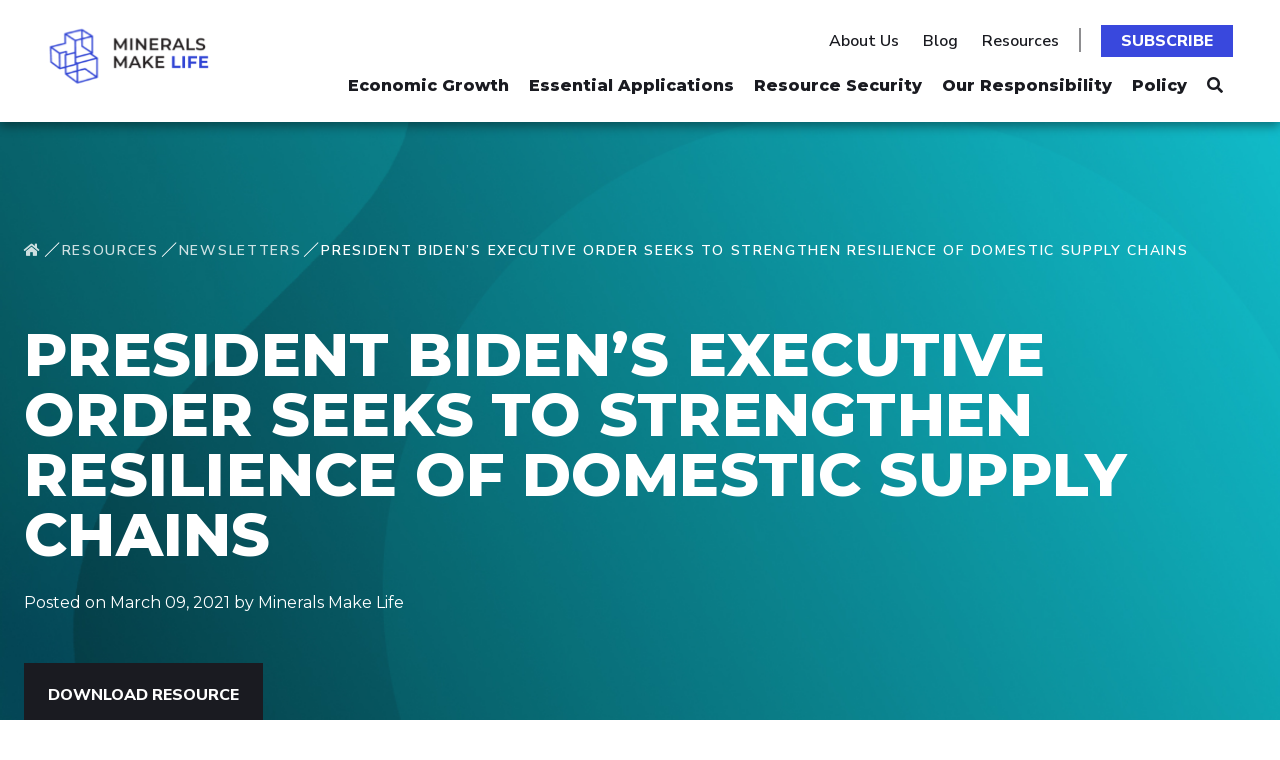

--- FILE ---
content_type: text/html; charset=UTF-8
request_url: https://mineralsmakelife.org/resources/president-bidens-executive-order-seeks-to-strengthen-resilience-of-domestic-supply-chains/
body_size: 8660
content:
<!doctype html>
<!--[if lt IE 7]> <html class="lt-ie10 lt-ie9 lt-ie8 lt-ie7"> <![endif]-->
<!--[if IE 7]>    <html class="lt-ie10 lt-ie9 lt-ie8"> <![endif]-->
<!--[if IE 8]>    <html class="lt-ie10 lt-ie9"> <![endif]-->
<!--[if IE 9]>    <html class="lt-ie10"> <![endif]-->
<!--[if gt IE 9]><!--> <html> <!--<![endif]-->
<head>
  <meta charset="utf-8">
  <meta http-equiv="X-UA-Compatible" content="IE=edge">
  <meta name="viewport" content="width=device-width, initial-scale=1.0, maximum-scale=1.0, user-scalable=0" />
  <link rel="shortcut icon" href="/favicon.ico" />
  <link rel="stylesheet" href="https://use.fontawesome.com/releases/v5.0.9/css/all.css" integrity="sha384-5SOiIsAziJl6AWe0HWRKTXlfcSHKmYV4RBF18PPJ173Kzn7jzMyFuTtk8JA7QQG1" crossorigin="anonymous">
  <link href="https://fonts.googleapis.com/css2?family=Montserrat:ital,wght@0,100..900;1,100..900&family=Nunito+Sans:ital,opsz,wght@0,6..12,200..1000;1,6..12,200..1000&display=swap" rel="stylesheet">
  <meta name='robots' content='index, follow, max-image-preview:large, max-snippet:-1, max-video-preview:-1' />

	<!-- This site is optimized with the Yoast SEO plugin v22.0 - https://yoast.com/wordpress/plugins/seo/ -->
	<title>President Biden’s Executive Order Seeks to Strengthen Resilience of Domestic Supply Chains - Minerals Make Life</title>
	<meta name="description" content="As policymakers take steps to support our economic recovery, President Biden issued an executive order to strengthen the resilience of America’s supply chains, focusing in part on the importance of minerals to U.S. energy, defense, healthcare, manufacturing and transportation sectors." />
	<link rel="canonical" href="https://mineralsmakelife.org/resources/president-bidens-executive-order-seeks-to-strengthen-resilience-of-domestic-supply-chains/" />
	<meta property="og:locale" content="en_US" />
	<meta property="og:type" content="article" />
	<meta property="og:title" content="President Biden’s Executive Order Seeks to Strengthen Resilience of Domestic Supply Chains - Minerals Make Life" />
	<meta property="og:description" content="As policymakers take steps to support our economic recovery, President Biden issued an executive order to strengthen the resilience of America’s supply chains, focusing in part on the importance of minerals to U.S. energy, defense, healthcare, manufacturing and transportation sectors." />
	<meta property="og:url" content="https://mineralsmakelife.org/resources/president-bidens-executive-order-seeks-to-strengthen-resilience-of-domestic-supply-chains/" />
	<meta property="og:site_name" content="Minerals Make Life" />
	<meta property="article:modified_time" content="2021-07-14T20:16:12+00:00" />
	<meta property="og:image" content="https://mineralsmakelife.org/wp-content/uploads/2021/03/3-9-21.png" />
	<meta property="og:image:width" content="940" />
	<meta property="og:image:height" content="375" />
	<meta property="og:image:type" content="image/jpeg" />
	<meta name="twitter:card" content="summary_large_image" />
	<meta name="twitter:description" content="As policymakers take steps to support our economic recovery, President Biden issued an executive order to strengthen the resilience of America’s supply chains, focusing in part on the importance of minerals to U.S. energy, defense, healthcare, manufacturing and transportation sectors." />
	<meta name="twitter:image" content="https://mineralsmakelife.org/wp-content/uploads/2021/03/3-9-21.png" />
	<script type="application/ld+json" class="yoast-schema-graph">{"@context":"https://schema.org","@graph":[{"@type":"WebPage","@id":"https://mineralsmakelife.org/resources/president-bidens-executive-order-seeks-to-strengthen-resilience-of-domestic-supply-chains/","url":"https://mineralsmakelife.org/resources/president-bidens-executive-order-seeks-to-strengthen-resilience-of-domestic-supply-chains/","name":"President Biden’s Executive Order Seeks to Strengthen Resilience of Domestic Supply Chains - Minerals Make Life","isPartOf":{"@id":"https://mineralsmakelife.org/#website"},"datePublished":"2021-03-09T13:38:24+00:00","dateModified":"2021-07-14T20:16:12+00:00","description":"As policymakers take steps to support our economic recovery, President Biden issued an executive order to strengthen the resilience of America’s supply chains, focusing in part on the importance of minerals to U.S. energy, defense, healthcare, manufacturing and transportation sectors.","breadcrumb":{"@id":"https://mineralsmakelife.org/resources/president-bidens-executive-order-seeks-to-strengthen-resilience-of-domestic-supply-chains/#breadcrumb"},"inLanguage":"en-US","potentialAction":[{"@type":"ReadAction","target":["https://mineralsmakelife.org/resources/president-bidens-executive-order-seeks-to-strengthen-resilience-of-domestic-supply-chains/"]}]},{"@type":"BreadcrumbList","@id":"https://mineralsmakelife.org/resources/president-bidens-executive-order-seeks-to-strengthen-resilience-of-domestic-supply-chains/#breadcrumb","itemListElement":[{"@type":"ListItem","position":1,"name":"","item":"https://mineralsmakelife.org/"},{"@type":"ListItem","position":2,"name":"Resources","item":"https://mineralsmakelife.org/resources"},{"@type":"ListItem","position":3,"name":"Newsletters","item":"https://mineralsmakelife.org/resources/category/newsletters"},{"@type":"ListItem","position":4,"name":"President Biden’s Executive Order Seeks to Strengthen Resilience of Domestic Supply Chains"}]},{"@type":"WebSite","@id":"https://mineralsmakelife.org/#website","url":"https://mineralsmakelife.org/","name":"Minerals Make Life","description":"","potentialAction":[{"@type":"SearchAction","target":{"@type":"EntryPoint","urlTemplate":"https://mineralsmakelife.org/?s={search_term_string}"},"query-input":"required name=search_term_string"}],"inLanguage":"en-US"}]}</script>
	<!-- / Yoast SEO plugin. -->


<link rel='stylesheet' id='wp-block-library-css' href='https://mineralsmakelife.org/wp-includes/css/dist/block-library/style.min.css?ver=6.4.7' type='text/css' media='all' />
<style id='safe-svg-svg-icon-style-inline-css' type='text/css'>
.safe-svg-cover{text-align:center}.safe-svg-cover .safe-svg-inside{display:inline-block;max-width:100%}.safe-svg-cover svg{height:100%;max-height:100%;max-width:100%;width:100%}

</style>
<style id='classic-theme-styles-inline-css' type='text/css'>
/*! This file is auto-generated */
.wp-block-button__link{color:#fff;background-color:#32373c;border-radius:9999px;box-shadow:none;text-decoration:none;padding:calc(.667em + 2px) calc(1.333em + 2px);font-size:1.125em}.wp-block-file__button{background:#32373c;color:#fff;text-decoration:none}
</style>
<style id='global-styles-inline-css' type='text/css'>
body{--wp--preset--color--black: #000000;--wp--preset--color--cyan-bluish-gray: #abb8c3;--wp--preset--color--white: #ffffff;--wp--preset--color--pale-pink: #f78da7;--wp--preset--color--vivid-red: #cf2e2e;--wp--preset--color--luminous-vivid-orange: #ff6900;--wp--preset--color--luminous-vivid-amber: #fcb900;--wp--preset--color--light-green-cyan: #7bdcb5;--wp--preset--color--vivid-green-cyan: #00d084;--wp--preset--color--pale-cyan-blue: #8ed1fc;--wp--preset--color--vivid-cyan-blue: #0693e3;--wp--preset--color--vivid-purple: #9b51e0;--wp--preset--gradient--vivid-cyan-blue-to-vivid-purple: linear-gradient(135deg,rgba(6,147,227,1) 0%,rgb(155,81,224) 100%);--wp--preset--gradient--light-green-cyan-to-vivid-green-cyan: linear-gradient(135deg,rgb(122,220,180) 0%,rgb(0,208,130) 100%);--wp--preset--gradient--luminous-vivid-amber-to-luminous-vivid-orange: linear-gradient(135deg,rgba(252,185,0,1) 0%,rgba(255,105,0,1) 100%);--wp--preset--gradient--luminous-vivid-orange-to-vivid-red: linear-gradient(135deg,rgba(255,105,0,1) 0%,rgb(207,46,46) 100%);--wp--preset--gradient--very-light-gray-to-cyan-bluish-gray: linear-gradient(135deg,rgb(238,238,238) 0%,rgb(169,184,195) 100%);--wp--preset--gradient--cool-to-warm-spectrum: linear-gradient(135deg,rgb(74,234,220) 0%,rgb(151,120,209) 20%,rgb(207,42,186) 40%,rgb(238,44,130) 60%,rgb(251,105,98) 80%,rgb(254,248,76) 100%);--wp--preset--gradient--blush-light-purple: linear-gradient(135deg,rgb(255,206,236) 0%,rgb(152,150,240) 100%);--wp--preset--gradient--blush-bordeaux: linear-gradient(135deg,rgb(254,205,165) 0%,rgb(254,45,45) 50%,rgb(107,0,62) 100%);--wp--preset--gradient--luminous-dusk: linear-gradient(135deg,rgb(255,203,112) 0%,rgb(199,81,192) 50%,rgb(65,88,208) 100%);--wp--preset--gradient--pale-ocean: linear-gradient(135deg,rgb(255,245,203) 0%,rgb(182,227,212) 50%,rgb(51,167,181) 100%);--wp--preset--gradient--electric-grass: linear-gradient(135deg,rgb(202,248,128) 0%,rgb(113,206,126) 100%);--wp--preset--gradient--midnight: linear-gradient(135deg,rgb(2,3,129) 0%,rgb(40,116,252) 100%);--wp--preset--font-size--small: 13px;--wp--preset--font-size--medium: 20px;--wp--preset--font-size--large: 36px;--wp--preset--font-size--x-large: 42px;--wp--preset--spacing--20: 0.44rem;--wp--preset--spacing--30: 0.67rem;--wp--preset--spacing--40: 1rem;--wp--preset--spacing--50: 1.5rem;--wp--preset--spacing--60: 2.25rem;--wp--preset--spacing--70: 3.38rem;--wp--preset--spacing--80: 5.06rem;--wp--preset--shadow--natural: 6px 6px 9px rgba(0, 0, 0, 0.2);--wp--preset--shadow--deep: 12px 12px 50px rgba(0, 0, 0, 0.4);--wp--preset--shadow--sharp: 6px 6px 0px rgba(0, 0, 0, 0.2);--wp--preset--shadow--outlined: 6px 6px 0px -3px rgba(255, 255, 255, 1), 6px 6px rgba(0, 0, 0, 1);--wp--preset--shadow--crisp: 6px 6px 0px rgba(0, 0, 0, 1);}:where(.is-layout-flex){gap: 0.5em;}:where(.is-layout-grid){gap: 0.5em;}body .is-layout-flow > .alignleft{float: left;margin-inline-start: 0;margin-inline-end: 2em;}body .is-layout-flow > .alignright{float: right;margin-inline-start: 2em;margin-inline-end: 0;}body .is-layout-flow > .aligncenter{margin-left: auto !important;margin-right: auto !important;}body .is-layout-constrained > .alignleft{float: left;margin-inline-start: 0;margin-inline-end: 2em;}body .is-layout-constrained > .alignright{float: right;margin-inline-start: 2em;margin-inline-end: 0;}body .is-layout-constrained > .aligncenter{margin-left: auto !important;margin-right: auto !important;}body .is-layout-constrained > :where(:not(.alignleft):not(.alignright):not(.alignfull)){max-width: var(--wp--style--global--content-size);margin-left: auto !important;margin-right: auto !important;}body .is-layout-constrained > .alignwide{max-width: var(--wp--style--global--wide-size);}body .is-layout-flex{display: flex;}body .is-layout-flex{flex-wrap: wrap;align-items: center;}body .is-layout-flex > *{margin: 0;}body .is-layout-grid{display: grid;}body .is-layout-grid > *{margin: 0;}:where(.wp-block-columns.is-layout-flex){gap: 2em;}:where(.wp-block-columns.is-layout-grid){gap: 2em;}:where(.wp-block-post-template.is-layout-flex){gap: 1.25em;}:where(.wp-block-post-template.is-layout-grid){gap: 1.25em;}.has-black-color{color: var(--wp--preset--color--black) !important;}.has-cyan-bluish-gray-color{color: var(--wp--preset--color--cyan-bluish-gray) !important;}.has-white-color{color: var(--wp--preset--color--white) !important;}.has-pale-pink-color{color: var(--wp--preset--color--pale-pink) !important;}.has-vivid-red-color{color: var(--wp--preset--color--vivid-red) !important;}.has-luminous-vivid-orange-color{color: var(--wp--preset--color--luminous-vivid-orange) !important;}.has-luminous-vivid-amber-color{color: var(--wp--preset--color--luminous-vivid-amber) !important;}.has-light-green-cyan-color{color: var(--wp--preset--color--light-green-cyan) !important;}.has-vivid-green-cyan-color{color: var(--wp--preset--color--vivid-green-cyan) !important;}.has-pale-cyan-blue-color{color: var(--wp--preset--color--pale-cyan-blue) !important;}.has-vivid-cyan-blue-color{color: var(--wp--preset--color--vivid-cyan-blue) !important;}.has-vivid-purple-color{color: var(--wp--preset--color--vivid-purple) !important;}.has-black-background-color{background-color: var(--wp--preset--color--black) !important;}.has-cyan-bluish-gray-background-color{background-color: var(--wp--preset--color--cyan-bluish-gray) !important;}.has-white-background-color{background-color: var(--wp--preset--color--white) !important;}.has-pale-pink-background-color{background-color: var(--wp--preset--color--pale-pink) !important;}.has-vivid-red-background-color{background-color: var(--wp--preset--color--vivid-red) !important;}.has-luminous-vivid-orange-background-color{background-color: var(--wp--preset--color--luminous-vivid-orange) !important;}.has-luminous-vivid-amber-background-color{background-color: var(--wp--preset--color--luminous-vivid-amber) !important;}.has-light-green-cyan-background-color{background-color: var(--wp--preset--color--light-green-cyan) !important;}.has-vivid-green-cyan-background-color{background-color: var(--wp--preset--color--vivid-green-cyan) !important;}.has-pale-cyan-blue-background-color{background-color: var(--wp--preset--color--pale-cyan-blue) !important;}.has-vivid-cyan-blue-background-color{background-color: var(--wp--preset--color--vivid-cyan-blue) !important;}.has-vivid-purple-background-color{background-color: var(--wp--preset--color--vivid-purple) !important;}.has-black-border-color{border-color: var(--wp--preset--color--black) !important;}.has-cyan-bluish-gray-border-color{border-color: var(--wp--preset--color--cyan-bluish-gray) !important;}.has-white-border-color{border-color: var(--wp--preset--color--white) !important;}.has-pale-pink-border-color{border-color: var(--wp--preset--color--pale-pink) !important;}.has-vivid-red-border-color{border-color: var(--wp--preset--color--vivid-red) !important;}.has-luminous-vivid-orange-border-color{border-color: var(--wp--preset--color--luminous-vivid-orange) !important;}.has-luminous-vivid-amber-border-color{border-color: var(--wp--preset--color--luminous-vivid-amber) !important;}.has-light-green-cyan-border-color{border-color: var(--wp--preset--color--light-green-cyan) !important;}.has-vivid-green-cyan-border-color{border-color: var(--wp--preset--color--vivid-green-cyan) !important;}.has-pale-cyan-blue-border-color{border-color: var(--wp--preset--color--pale-cyan-blue) !important;}.has-vivid-cyan-blue-border-color{border-color: var(--wp--preset--color--vivid-cyan-blue) !important;}.has-vivid-purple-border-color{border-color: var(--wp--preset--color--vivid-purple) !important;}.has-vivid-cyan-blue-to-vivid-purple-gradient-background{background: var(--wp--preset--gradient--vivid-cyan-blue-to-vivid-purple) !important;}.has-light-green-cyan-to-vivid-green-cyan-gradient-background{background: var(--wp--preset--gradient--light-green-cyan-to-vivid-green-cyan) !important;}.has-luminous-vivid-amber-to-luminous-vivid-orange-gradient-background{background: var(--wp--preset--gradient--luminous-vivid-amber-to-luminous-vivid-orange) !important;}.has-luminous-vivid-orange-to-vivid-red-gradient-background{background: var(--wp--preset--gradient--luminous-vivid-orange-to-vivid-red) !important;}.has-very-light-gray-to-cyan-bluish-gray-gradient-background{background: var(--wp--preset--gradient--very-light-gray-to-cyan-bluish-gray) !important;}.has-cool-to-warm-spectrum-gradient-background{background: var(--wp--preset--gradient--cool-to-warm-spectrum) !important;}.has-blush-light-purple-gradient-background{background: var(--wp--preset--gradient--blush-light-purple) !important;}.has-blush-bordeaux-gradient-background{background: var(--wp--preset--gradient--blush-bordeaux) !important;}.has-luminous-dusk-gradient-background{background: var(--wp--preset--gradient--luminous-dusk) !important;}.has-pale-ocean-gradient-background{background: var(--wp--preset--gradient--pale-ocean) !important;}.has-electric-grass-gradient-background{background: var(--wp--preset--gradient--electric-grass) !important;}.has-midnight-gradient-background{background: var(--wp--preset--gradient--midnight) !important;}.has-small-font-size{font-size: var(--wp--preset--font-size--small) !important;}.has-medium-font-size{font-size: var(--wp--preset--font-size--medium) !important;}.has-large-font-size{font-size: var(--wp--preset--font-size--large) !important;}.has-x-large-font-size{font-size: var(--wp--preset--font-size--x-large) !important;}
.wp-block-navigation a:where(:not(.wp-element-button)){color: inherit;}
:where(.wp-block-post-template.is-layout-flex){gap: 1.25em;}:where(.wp-block-post-template.is-layout-grid){gap: 1.25em;}
:where(.wp-block-columns.is-layout-flex){gap: 2em;}:where(.wp-block-columns.is-layout-grid){gap: 2em;}
.wp-block-pullquote{font-size: 1.5em;line-height: 1.6;}
</style>
<link rel='stylesheet' id='style-css' href='https://mineralsmakelife.org/wp-content/themes/mml-2024/assets/css/style.css?ver=1736557240' type='text/css' media='screen' />
<script type="text/javascript" src="https://mineralsmakelife.org/wp-includes/js/jquery/jquery.min.js?ver=3.7.1" id="jquery-core-js"></script>
<link rel="https://api.w.org/" href="https://mineralsmakelife.org/wp-json/" /><link rel="EditURI" type="application/rsd+xml" title="RSD" href="https://mineralsmakelife.org/xmlrpc.php?rsd" />
<link rel='shortlink' href='https://mineralsmakelife.org/?p=5453' />
<link rel="alternate" type="application/json+oembed" href="https://mineralsmakelife.org/wp-json/oembed/1.0/embed?url=https%3A%2F%2Fmineralsmakelife.org%2Fresources%2Fpresident-bidens-executive-order-seeks-to-strengthen-resilience-of-domestic-supply-chains%2F" />
<link rel="alternate" type="text/xml+oembed" href="https://mineralsmakelife.org/wp-json/oembed/1.0/embed?url=https%3A%2F%2Fmineralsmakelife.org%2Fresources%2Fpresident-bidens-executive-order-seeks-to-strengthen-resilience-of-domestic-supply-chains%2F&#038;format=xml" />
<link rel="icon" href="https://mineralsmakelife.org/wp-content/uploads/2025/01/cropped-mml-favicon-256-32x32.png" sizes="32x32" />
<link rel="icon" href="https://mineralsmakelife.org/wp-content/uploads/2025/01/cropped-mml-favicon-256-192x192.png" sizes="192x192" />
<link rel="apple-touch-icon" href="https://mineralsmakelife.org/wp-content/uploads/2025/01/cropped-mml-favicon-256-180x180.png" />
<meta name="msapplication-TileImage" content="https://mineralsmakelife.org/wp-content/uploads/2025/01/cropped-mml-favicon-256-270x270.png" />
</head>

<body class="resources-template-default single single-resources postid-5453">

  <div id="container" class="root">
  <header class="page-section page-section--site-header site-header" role="banner">
    <div class="search-form">
      <a class="close-btn" href="#"><i class="fa fa-times"></i></a>
      <div class="container">
        <div class="row d-flex justify-content-center align-items-center">
          <div class="col-md-9 col-9">
            <form method="get" action="/">
              <div class="input-wrap">
                <input type="text" name="s" placeholder="Search mineralsmakelife.org" />
                <button><i class="fa fa-search"></i></button>
              </div>
            </form>
          </div>
        </div>
      </div>
    </div>
    <div class="container">
      <div class="row d-flex justify-content-between header__inner">
        <div class="col-lg-2 col-10">
                      <div class="site-header__logo">
              <a href="/">
                <img src="https://mineralsmakelife.org/wp-content/uploads/2025/01/MML-logo-color.svg" alt="Minerals Make Life">
              </a>
            </div>
                    </div>
        <div class="col-lg-10 col-2">
          <div class="site-header__primary-nav-toggle primary-nav__toggle">

            <a class="mobile-nav-toggle" href="#">
              <i class="fas fa-bars"></i>
              <i class="fas fa-times"></i>
            </a>

          </div>
          <div class="nav-wrapper d-flex flex-column justify-content-center justify-content-lg-end m-auto align-items-lg-end">
            <div class="site-header__nav tertiary d-flex justify-content-center justify-content-lg-end align-items-center order-lg-1 order-12">

              <ul id="site-nav-tertiary" class="links"><li id="menu-item-21" class="menu-item menu-item-type-custom menu-item-object-custom menu-item-21"><a href="/about">About Us</a></li>
<li id="menu-item-19" class="menu-item menu-item-type-custom menu-item-object-custom menu-item-19"><a href="/blog">Blog</a></li>
<li id="menu-item-20" class="menu-item menu-item-type-custom menu-item-object-custom menu-item-20"><a href="/resources">Resources</a></li>
</ul>
              <ul class="actions">
                <li><a href="#mc-embedded-subscribe-form" class="button take-action">Subscribe</a></li>
              </ul>
            </div>

            <div class="site-header__nav primary order-lg-12 order-1">
              <ul id="site-nav-primary" class="links d-lg-flex justify-content-between"><li id="menu-item-5" class="menu-item menu-item-type-custom menu-item-object-custom menu-item-5"><a href="/economic-growth">Economic Growth</a></li>
<li id="menu-item-6" class="break menu-item menu-item-type-custom menu-item-object-custom menu-item-6"><a href="/essential-applications">Essential Applications</a></li>
<li id="menu-item-7" class="menu-item menu-item-type-custom menu-item-object-custom menu-item-7"><a href="/resource-security">Resource Security</a></li>
<li id="menu-item-8" class="menu-item menu-item-type-custom menu-item-object-custom menu-item-8"><a href="/our-responsibility">Our Responsibility</a></li>
<li id="menu-item-9" class="menu-item menu-item-type-custom menu-item-object-custom menu-item-9"><a href="/policy">Policy</a></li>
<li id="menu-item-3993" class="search-toggle menu-item menu-item-type-custom menu-item-object-custom menu-item-3993"><a href="#"><i class="fa fa-search"></i></a></li>
</ul>            </div>
          </div>
        </div>
      </div>
    </div>
  </header><div class="page-section page-section--hero hero hero--inner" style="background-image:url(/wp-content/uploads/2025/01/landing-page-bkg-TURQUOISE.jpg); background-position: 50% 50%";>

  <div class="container">
   
    <div class="row">
      <div class = "hero-inner__content">
      
    <p class="breadcrumbs"><span><span><a href="https://mineralsmakelife.org/"><i class="fas fa-home"></i></a></span> <span class="divider"></span> <span><a href="https://mineralsmakelife.org/resources">Resources</a></span> <span class="divider"></span> <span><a href="https://mineralsmakelife.org/resources/category/newsletters">Newsletters</a></span> <span class="divider"></span> <span class="breadcrumb_last" aria-current="page">President Biden’s Executive Order Seeks to Strengthen Resilience of Domestic Supply Chains</span></span></p>
            <div class="hero__text-wrap">
        <h1>President Biden’s Executive Order Seeks to Strengthen Resilience of Domestic Supply Chains</h1>
        <div class="meta">
          <p class="date">Posted on March 09, 2021 by Minerals Make Life</p>
        </div>
                  <a href="https://mineralsmakelife.org/wp-content/uploads/2021/03/3-9-21.pdf" class="btn--primary">Download Resource</a>
                </div>
      </div>
    </div>
  </div>
</div>
<div class="page-section page-section--page-body page-body details-page">
  <div class="container">
    <div class="row d-flex justify-content-between">
      <div class="col-12">
        
    <div class="layout--body-content">
  <div class="wysiwyg-content">
    <h3>What You Need to Know:</h3>
<ul>
<li>President Biden’s <a href="https://nma.org/2021/02/24/biden-administration-recognizes-that-supply-chain-security-starts-with-minerals-security/" target="_blank" rel="noopener">Executive Order</a> launched a 100-day federal review into the vulnerabilities of U.S. supply chains.</li>
<li>According to the 2021 U.S. Geological Survey (USGS) <a href="https://mineralsmakelife.org/resources/mineral-commodity-summaries-2021/">report</a>, the U.S. is 100 percent import-reliant for 17 key minerals and more than 50 percent import-reliant for an additional 29 key mineral commodities.</li>
<li>Increased support for domestic mining from policymakers can ensure a stable supply chain for critical minerals.</li>
<li>More than eight in 10 Americans want to see the Biden administration and Congress support domestic mining projects to create jobs, secure our supply chains and reduce reliance on foreign countries for minerals we could be mining here at home.</li>
</ul>
<h3>Letter From The President and CEO:</h3>
<p>The global pandemic continues to stall U.S. economic recovery. In February, the labor market showed signs of recovery but millions of Americans are still out of work as the economy lags. As policymakers take steps to support our economic recovery, President Biden issued an <a href="https://nma.org/2021/02/24/biden-administration-recognizes-that-supply-chain-security-starts-with-minerals-security/" target="_blank" rel="noopener">executive order</a> to strengthen the resilience of America’s supply chains, focusing in part on the importance of minerals to U.S. energy, defense, healthcare, manufacturing and transportation sectors.</p>
<p>Implicit in this action is a clear recognition of the threat that currently exists. The President should be applauded for acting to protect against the exposure that exists in our energy, national security, manufacturing and medical supply chains given our overreliance on imports for the building blocks of these key industries.</p>
<p>According to the 2021 USGS Mineral Commodity Summaries <a href="https://mineralsmakelife.org/resources/mineral-commodity-summaries-2021/">report</a>, the U.S. mineral import reliance has doubled over the past decade with the U.S. now 100 percent import-reliant for 17 key minerals and more than 50 percent import-reliant for an additional 29 key mineral commodities. This reliance exists despite the U.S. having significant mineral deposits here at home.</p>
<p>These vulnerabilities are also getting the attention of American voters. In <a href="https://nma.org/2021/03/02/overwhelming-majority-of-voters-want-government-to-support-domestic-mining-to-secure-u-s-economy-jobs-and-supply-chains-2/" target="_blank" rel="noopener">polling</a> conducted by Morning Consult late last month, 85 percent of voters of all political parties believe it is important for policymakers to focus on supporting responsible domestic mining here in the U.S. to secure our supply chains. Eighty-eight percent of voters said that it is important for policymakers to focus on supporting responsible domestic mining here in the U.S. to create American jobs. Eighty-seven percent of voters believe that, within the President’s “Buy American” initiative, it is important that the material supply chains many industries depend on – such as copper or lithium for electric vehicles – are also sourced from the U.S. These are big numbers and support extends across all political parties.</p>
<p>The American people and the President clearly recognize that we can’t import our way to economic and national security; we have to establish that security literally from the ground up by using American-mined materials produced by American workers under world-leading environmental standards. Addressing these supply chain issues can be an important first step as the administration and Congress plan a second economic recovery package that could include new infrastructure investments and other measures aimed at the energy transition and boosting U.S. manufacturing jobs. These are likely to include initiatives with the goals of building advanced energy infrastructure, moving the federal vehicle fleet to all electric vehicles and installing 500,000 new EV charging stations across the U.S.</p>
<p>Congress must do more to support mining in the U.S., where miners work under the strictest environmental standards and the mining industry creates stable, high-paying jobs at a time when our economy desperately needs them. Doing so will help bring back American manufacturing jobs and reestablish our country’s manufacturing sector using minerals sourced from American mines.</p>
<p>We will continue to work with the Biden administration and the various government agencies to address and implement the goals outlined in the executive order. But the progress cannot stop here. To truly fortify our domestic mining industry, President Biden and Congress need to make commonsense changes to the permitting policies and financial burdens currently restricting American mining companies.</p>
<p><a href="https://nma.org/economic-recovery/" target="_blank" rel="noopener">Learn more</a> about how mining can support U.S. economic recovery post-COVID-19.</p>
<p>Thank you,</p>
<p>Rich Nolan<br />
NMA President and CEO<br />
&nbsp;</p>
  </div>
</div>

      </div>
    </div>
  </div>
</div>


  </div>

  
  <footer class="page-section page-section--site-footer site-footer" role="contentinfo">

    <div class="container">

      <div class="row d-flex justify-content-between">
        <div class="col-md-4 col-lg-6">
          <div class="stay-connected">
            <h2>Stay Connected</h2>
            <ul class="social-links">
              <li><a target="_blank" href="http://www.facebook.com/MineralsMakeLife" class="facebook connect-icons-facebook"><i class="fab fa-facebook"></i></a></li>
              <li><a target="_blank" href="http://twitter.com/MiningFan" class="twitter connect-icons-twitter"><i class="fab fa-twitter"></i></a></li>
              <li><a target="_blank" href="http://www.youtube.com/user/nationalmining" class="youtube connect-icons-youtube"><i class="fab fa-youtube"></i></a></li>
              <li><a target="_blank" href="https://www.instagram.com/mineralsmakelife/" class="instagram connect-icons-instagram"><i class="fab fa-instagram"></i></a></li> 
              <li><a target="_blank" href="https://www.linkedin.com/showcase/minerals-make-life/" class="linkedin connect-icons-linkedin"><i class="fab fa-linkedin"></i></a></li>

                            <li><a href="/rss" class="rss connect-icons-rss"><i class="fa fa-rss"></i></a></li>
            </ul>
          </div>
        </div>
        <div class="col-md-8 col-lg-6">
          <form action="//mineralsmakelife.us14.list-manage.com/subscribe/post?u=ce40e38a57935c11763e5162d&amp;id=dfb0c03bb0" method="post" id="mc-embedded-subscribe-form" name="mc-embedded-subscribe-form" class="mx-form validate" target="_blank" novalidate="">
            <label for="email">Get Our Monthly Newsletter</label>
            <div class="input-wrap d-flex justify-content-between">
              <input type="email" value="" name="EMAIL" class="email mx-input-text"  id="mx-field-Contact-Email" placeholder="Please Enter Your Email" required="">
              <input type="submit" value="SUBSCRIBE" name="subscribe"  class="button mx-button-wrapper">
            </div>
            <div style="position: absolute; left: -5000px;" aria-hidden="true"><input type="text" name="b_ce40e38a57935c11763e5162d_dfb0c03bb0" tabindex="-1" value=""></div>
          </form>
        </div>
      </div>
      <div class="row d-flex justify-content-between with-bar">
        <div class="col-md-4 col-12">
                      <div class="site-footer__logo">
              <a href="http://www.nma.org">
                <img src="https://mineralsmakelife.org/wp-content/uploads/2025/01/nma-logo-white-1.svg" alt="NMA">
              </a>
            </div>
            
          <p class="copy">&copy;2026 National Mining Association</p>
        </div>
        <div class="col-md-8">
          <ul id="site-nav-footer" class="footer-nav"><ul class='menu__column'><h3 class='menu-item__heading'>About</h3><li class=' menu-item menu-item-type-post_type menu-item-object-page menu-item-home'><a href="https://mineralsmakelife.org/">Home</a></li><li class=' menu-item menu-item-type-post_type menu-item-object-page'><a href="https://mineralsmakelife.org/about/">About Us</a></li><li class=' menu-item menu-item-type-post_type menu-item-object-page current_page_parent'><a href="https://mineralsmakelife.org/blog/">Blog</a></li></ul><ul class='menu__column'><h3 class='menu-item__heading'>Learn</h3><li class=' menu-item menu-item-type-post_type menu-item-object-page'><a href="https://mineralsmakelife.org/covid-19-resources/">COVID-19 Resources</a></li><li class=' menu-item menu-item-type-post_type menu-item-object-page'><a href="https://mineralsmakelife.org/economic-growth/">Economic Growth</a></li><li class=' menu-item menu-item-type-post_type menu-item-object-page'><a href="https://mineralsmakelife.org/essential-applications/">Essential Applications</a></li><li class=' menu-item menu-item-type-post_type menu-item-object-page'><a href="https://mineralsmakelife.org/resource-security/">Resource Security</a></li><li class=' menu-item menu-item-type-post_type menu-item-object-page'><a href="https://mineralsmakelife.org/our-responsibility/">Our Responsibility</a></li><li class=' menu-item menu-item-type-post_type menu-item-object-page'><a href="https://mineralsmakelife.org/policy/">Policy</a></li></ul><ul class='menu__column'><h3 class='menu-item__heading'>Resources</h3><li class=' menu-item menu-item-type-custom menu-item-object-custom'><a href="/resources/category/fact-sheets/">Fact Sheets</a></li><li class=' menu-item menu-item-type-custom menu-item-object-custom'><a href="/resources/category/reports/">Reports</a></li><li class=' menu-item menu-item-type-custom menu-item-object-custom'><a href="/resources/category/infographics/">Infographics</a></li><li class=' menu-item menu-item-type-custom menu-item-object-custom'><a href="/resources/category/videos/">Videos</a></li><li class=' menu-item menu-item-type-custom menu-item-object-custom'><a href="/resources/category/newsletters/">Newsletters</a></li><li class=' menu-item menu-item-type-custom menu-item-object-custom'><a href="/resources/category/testimony/">Testimony</a></li></ul>        </div>
      </div>
    </div>
  </footer>

  <script type="text/javascript" src="https://mineralsmakelife.org/wp-content/themes/mml-2024/assets/js/index.js?ver=1736549515" id="script-js"></script>


  <script type="text/javascript">
    var _gaq = _gaq || [];
    _gaq.push(['_setAccount', 'UA-21245898-1']);
    _gaq.push(['_trackPageview']);

    (function() {
     var ga = document.createElement('script'); ga.type = 'text/javascript'; ga.async = true;
     ga.src = ('https:' == document.location.protocol ? 'https://ssl' : 'http://www') + '.google-analytics.com/ga.js';
     var s = document.getElementsByTagName('script')[0]; s.parentNode.insertBefore(ga, s);
    })();
  </script>

  <!-- Google Tag Manager -->
  <noscript><iframe src="//www.googletagmanager.com/ns.html?id=GTM-5X4LS8"
  height="0" width="0" style="display:none;visibility:hidden"></iframe></noscript>
  <script>(function(w,d,s,l,i){w[l]=w[l]||[];w[l].push({'gtm.start':
  new Date().getTime(),event:'gtm.js'});var f=d.getElementsByTagName(s)[0],
  j=d.createElement(s),dl=l!='dataLayer'?'&l='+l:'';j.async=true;j.src=
  '//www.googletagmanager.com/gtm.js?id='+i+dl;f.parentNode.insertBefore(j,f);
  })(window,document,'script','dataLayer','GTM-5X4LS8');</script>
  <!-- End Google Tag Manager -->

</body>
</html>

<!-- Dynamic page generated in 1.402 seconds. -->
<!-- Cached page generated by WP-Super-Cache on 2026-01-20 04:25:00 -->

<!-- super cache -->